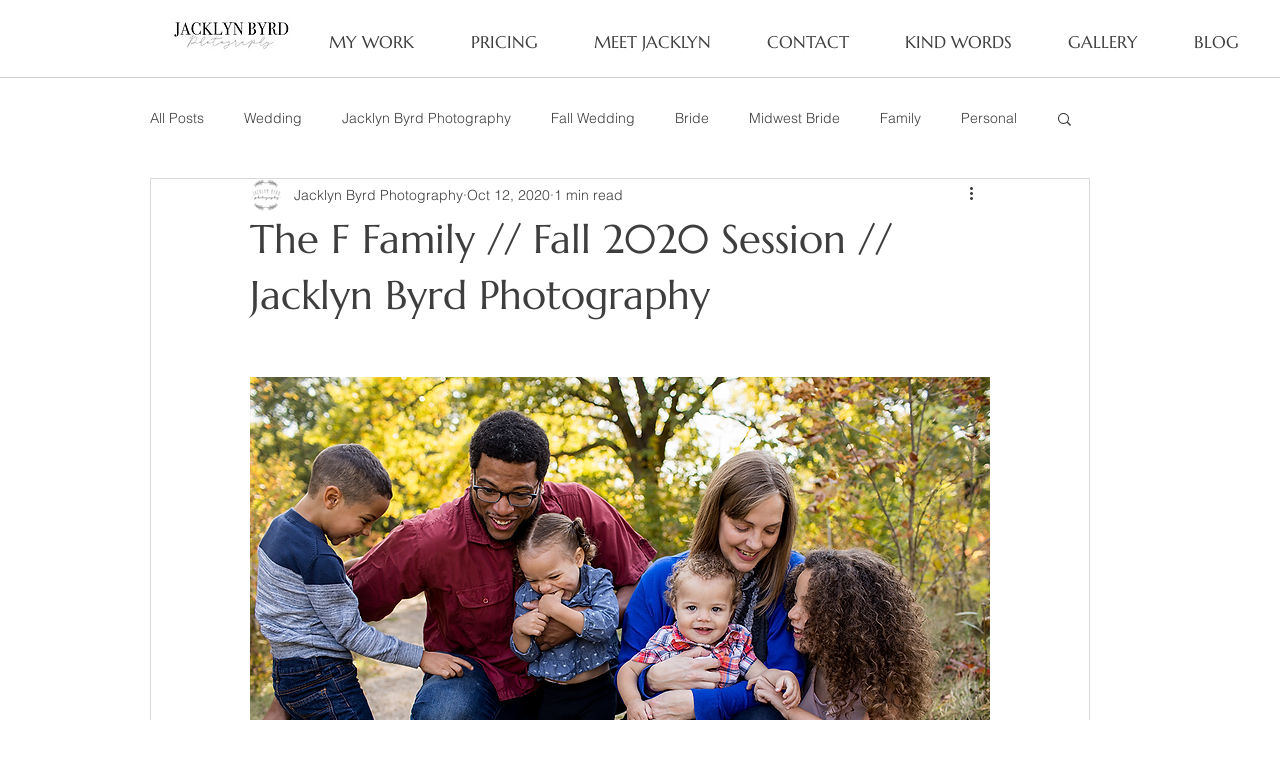

--- FILE ---
content_type: text/css; charset=utf-8
request_url: https://www.jacklynbyrd.com/_serverless/pro-gallery-css-v4-server/layoutCss?ver=2&id=e49kv-not-scoped&items=3387_800_1200%7C3142_1200_1800%7C3632_800_1200%7C3322_800_1200%7C3618_800_1200%7C3434_800_1200%7C3236_800_1200%7C3313_1200_800%7C3252_800_1200%7C3591_800_1200%7C3356_800_1200%7C3437_1200_800%7C3571_800_1200%7C3620_1200_800%7C3456_800_1200%7C3503_800_1200%7C3215_800_1200%7C3277_800_1200%7C3606_800_1200%7C3363_800_1200&container=924.328125_740_6286.859375_720&options=gallerySizeType:px%7CenableInfiniteScroll:true%7CtitlePlacement:SHOW_ON_HOVER%7CimageMargin:2%7CisVertical:false%7CgridStyle:0%7CgalleryLayout:1%7CnumberOfImagesPerRow:0%7CgallerySizePx:512%7CcubeType:fill%7CgalleryThumbnailsAlignment:none
body_size: -117
content:
#pro-gallery-e49kv-not-scoped [data-hook="item-container"][data-idx="0"].gallery-item-container{opacity: 1 !important;display: block !important;transition: opacity .2s ease !important;top: 0px !important;left: 0px !important;right: auto !important;height: 553px !important;width: 369px !important;} #pro-gallery-e49kv-not-scoped [data-hook="item-container"][data-idx="0"] .gallery-item-common-info-outer{height: 100% !important;} #pro-gallery-e49kv-not-scoped [data-hook="item-container"][data-idx="0"] .gallery-item-common-info{height: 100% !important;width: 100% !important;} #pro-gallery-e49kv-not-scoped [data-hook="item-container"][data-idx="0"] .gallery-item-wrapper{width: 369px !important;height: 553px !important;margin: 0 !important;} #pro-gallery-e49kv-not-scoped [data-hook="item-container"][data-idx="0"] .gallery-item-content{width: 369px !important;height: 553px !important;margin: 0px 0px !important;opacity: 1 !important;} #pro-gallery-e49kv-not-scoped [data-hook="item-container"][data-idx="0"] .gallery-item-hover{width: 369px !important;height: 553px !important;opacity: 1 !important;} #pro-gallery-e49kv-not-scoped [data-hook="item-container"][data-idx="0"] .item-hover-flex-container{width: 369px !important;height: 553px !important;margin: 0px 0px !important;opacity: 1 !important;} #pro-gallery-e49kv-not-scoped [data-hook="item-container"][data-idx="0"] .gallery-item-wrapper img{width: 100% !important;height: 100% !important;opacity: 1 !important;} #pro-gallery-e49kv-not-scoped [data-hook="item-container"][data-idx="1"].gallery-item-container{opacity: 1 !important;display: block !important;transition: opacity .2s ease !important;top: 0px !important;left: 371px !important;right: auto !important;height: 553px !important;width: 369px !important;} #pro-gallery-e49kv-not-scoped [data-hook="item-container"][data-idx="1"] .gallery-item-common-info-outer{height: 100% !important;} #pro-gallery-e49kv-not-scoped [data-hook="item-container"][data-idx="1"] .gallery-item-common-info{height: 100% !important;width: 100% !important;} #pro-gallery-e49kv-not-scoped [data-hook="item-container"][data-idx="1"] .gallery-item-wrapper{width: 369px !important;height: 553px !important;margin: 0 !important;} #pro-gallery-e49kv-not-scoped [data-hook="item-container"][data-idx="1"] .gallery-item-content{width: 369px !important;height: 553px !important;margin: 0px 0px !important;opacity: 1 !important;} #pro-gallery-e49kv-not-scoped [data-hook="item-container"][data-idx="1"] .gallery-item-hover{width: 369px !important;height: 553px !important;opacity: 1 !important;} #pro-gallery-e49kv-not-scoped [data-hook="item-container"][data-idx="1"] .item-hover-flex-container{width: 369px !important;height: 553px !important;margin: 0px 0px !important;opacity: 1 !important;} #pro-gallery-e49kv-not-scoped [data-hook="item-container"][data-idx="1"] .gallery-item-wrapper img{width: 100% !important;height: 100% !important;opacity: 1 !important;} #pro-gallery-e49kv-not-scoped [data-hook="item-container"][data-idx="2"].gallery-item-container{opacity: 1 !important;display: block !important;transition: opacity .2s ease !important;top: 555px !important;left: 0px !important;right: auto !important;height: 553px !important;width: 369px !important;} #pro-gallery-e49kv-not-scoped [data-hook="item-container"][data-idx="2"] .gallery-item-common-info-outer{height: 100% !important;} #pro-gallery-e49kv-not-scoped [data-hook="item-container"][data-idx="2"] .gallery-item-common-info{height: 100% !important;width: 100% !important;} #pro-gallery-e49kv-not-scoped [data-hook="item-container"][data-idx="2"] .gallery-item-wrapper{width: 369px !important;height: 553px !important;margin: 0 !important;} #pro-gallery-e49kv-not-scoped [data-hook="item-container"][data-idx="2"] .gallery-item-content{width: 369px !important;height: 553px !important;margin: 0px 0px !important;opacity: 1 !important;} #pro-gallery-e49kv-not-scoped [data-hook="item-container"][data-idx="2"] .gallery-item-hover{width: 369px !important;height: 553px !important;opacity: 1 !important;} #pro-gallery-e49kv-not-scoped [data-hook="item-container"][data-idx="2"] .item-hover-flex-container{width: 369px !important;height: 553px !important;margin: 0px 0px !important;opacity: 1 !important;} #pro-gallery-e49kv-not-scoped [data-hook="item-container"][data-idx="2"] .gallery-item-wrapper img{width: 100% !important;height: 100% !important;opacity: 1 !important;} #pro-gallery-e49kv-not-scoped [data-hook="item-container"][data-idx="3"]{display: none !important;} #pro-gallery-e49kv-not-scoped [data-hook="item-container"][data-idx="4"]{display: none !important;} #pro-gallery-e49kv-not-scoped [data-hook="item-container"][data-idx="5"]{display: none !important;} #pro-gallery-e49kv-not-scoped [data-hook="item-container"][data-idx="6"]{display: none !important;} #pro-gallery-e49kv-not-scoped [data-hook="item-container"][data-idx="7"]{display: none !important;} #pro-gallery-e49kv-not-scoped [data-hook="item-container"][data-idx="8"]{display: none !important;} #pro-gallery-e49kv-not-scoped [data-hook="item-container"][data-idx="9"]{display: none !important;} #pro-gallery-e49kv-not-scoped [data-hook="item-container"][data-idx="10"]{display: none !important;} #pro-gallery-e49kv-not-scoped [data-hook="item-container"][data-idx="11"]{display: none !important;} #pro-gallery-e49kv-not-scoped [data-hook="item-container"][data-idx="12"]{display: none !important;} #pro-gallery-e49kv-not-scoped [data-hook="item-container"][data-idx="13"]{display: none !important;} #pro-gallery-e49kv-not-scoped [data-hook="item-container"][data-idx="14"]{display: none !important;} #pro-gallery-e49kv-not-scoped [data-hook="item-container"][data-idx="15"]{display: none !important;} #pro-gallery-e49kv-not-scoped [data-hook="item-container"][data-idx="16"]{display: none !important;} #pro-gallery-e49kv-not-scoped [data-hook="item-container"][data-idx="17"]{display: none !important;} #pro-gallery-e49kv-not-scoped [data-hook="item-container"][data-idx="18"]{display: none !important;} #pro-gallery-e49kv-not-scoped [data-hook="item-container"][data-idx="19"]{display: none !important;} #pro-gallery-e49kv-not-scoped .pro-gallery-prerender{height:4913.62813789896px !important;}#pro-gallery-e49kv-not-scoped {height:4913.62813789896px !important; width:740px !important;}#pro-gallery-e49kv-not-scoped .pro-gallery-margin-container {height:4913.62813789896px !important;}#pro-gallery-e49kv-not-scoped .pro-gallery {height:4913.62813789896px !important; width:740px !important;}#pro-gallery-e49kv-not-scoped .pro-gallery-parent-container {height:4913.62813789896px !important; width:742px !important;}